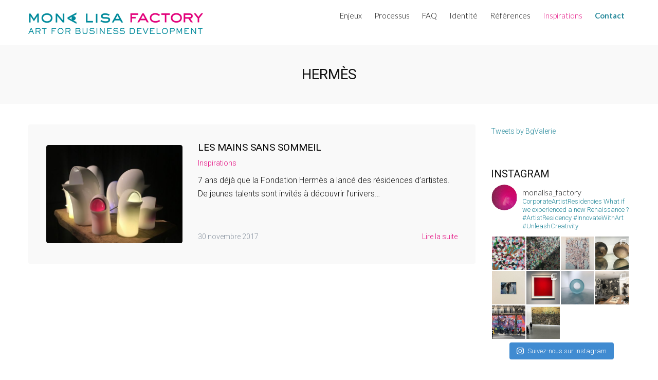

--- FILE ---
content_type: text/html; charset=UTF-8
request_url: https://monalisa-factory.com/tag/hermes/
body_size: 13294
content:
<!DOCTYPE html>
<!--[if IE 7]>
<html class="ie ie7" lang="fr-FR" xmlns:og="http://ogp.me/ns#" xmlns:fb="http://ogp.me/ns/fb#">
<![endif]-->
<!--[if IE 8]>
<html class="ie ie8" lang="fr-FR" xmlns:og="http://ogp.me/ns#" xmlns:fb="http://ogp.me/ns/fb#">
<![endif]-->
<!--[if !(IE 7) | !(IE 8) ]><!-->
<html lang="fr-FR" xmlns:og="http://ogp.me/ns#" xmlns:fb="http://ogp.me/ns/fb#">
<!--<![endif]-->
<head>
	<meta charset="UTF-8">
	<meta name="viewport" content="width=device-width, initial-scale=1.0" />
	<link rel="profile" href="https://gmpg.org/xfn/11">
	<link rel="pingback" href="https://monalisa-factory.com/xmlrpc.php">
			<link rel="shortcut icon" href="https://monalisa-factory.com/wp-content/uploads/2014/07/picto_testimonial.png" />
		
	<!--[if lt IE 9]>
	<script src="https://monalisa-factory.com/wp-content/themes/scalia/js/html5.js"></script>
	<![endif]-->
	<title>Hermès &#8211; Mona Lisa Factory</title>
<link rel='dns-prefetch' href='//ssl.p.jwpcdn.com' />
<link rel='dns-prefetch' href='//fonts.googleapis.com' />
<link rel='dns-prefetch' href='//s.w.org' />
<link rel="alternate" type="application/rss+xml" title="Mona Lisa Factory &raquo; Flux" href="https://monalisa-factory.com/feed/" />
<link rel="alternate" type="application/rss+xml" title="Mona Lisa Factory &raquo; Flux des commentaires" href="https://monalisa-factory.com/comments/feed/" />
<link rel="alternate" type="application/rss+xml" title="Mona Lisa Factory &raquo; Flux de l’étiquette Hermès" href="https://monalisa-factory.com/tag/hermes/feed/" />
		<script type="text/javascript">
			window._wpemojiSettings = {"baseUrl":"https:\/\/s.w.org\/images\/core\/emoji\/12.0.0-1\/72x72\/","ext":".png","svgUrl":"https:\/\/s.w.org\/images\/core\/emoji\/12.0.0-1\/svg\/","svgExt":".svg","source":{"concatemoji":"https:\/\/monalisa-factory.com\/wp-includes\/js\/wp-emoji-release.min.js?ver=381ca736be021b6f3e8ab4ca156af89d"}};
			!function(e,a,t){var n,r,o,i=a.createElement("canvas"),p=i.getContext&&i.getContext("2d");function s(e,t){var a=String.fromCharCode;p.clearRect(0,0,i.width,i.height),p.fillText(a.apply(this,e),0,0);e=i.toDataURL();return p.clearRect(0,0,i.width,i.height),p.fillText(a.apply(this,t),0,0),e===i.toDataURL()}function c(e){var t=a.createElement("script");t.src=e,t.defer=t.type="text/javascript",a.getElementsByTagName("head")[0].appendChild(t)}for(o=Array("flag","emoji"),t.supports={everything:!0,everythingExceptFlag:!0},r=0;r<o.length;r++)t.supports[o[r]]=function(e){if(!p||!p.fillText)return!1;switch(p.textBaseline="top",p.font="600 32px Arial",e){case"flag":return s([127987,65039,8205,9895,65039],[127987,65039,8203,9895,65039])?!1:!s([55356,56826,55356,56819],[55356,56826,8203,55356,56819])&&!s([55356,57332,56128,56423,56128,56418,56128,56421,56128,56430,56128,56423,56128,56447],[55356,57332,8203,56128,56423,8203,56128,56418,8203,56128,56421,8203,56128,56430,8203,56128,56423,8203,56128,56447]);case"emoji":return!s([55357,56424,55356,57342,8205,55358,56605,8205,55357,56424,55356,57340],[55357,56424,55356,57342,8203,55358,56605,8203,55357,56424,55356,57340])}return!1}(o[r]),t.supports.everything=t.supports.everything&&t.supports[o[r]],"flag"!==o[r]&&(t.supports.everythingExceptFlag=t.supports.everythingExceptFlag&&t.supports[o[r]]);t.supports.everythingExceptFlag=t.supports.everythingExceptFlag&&!t.supports.flag,t.DOMReady=!1,t.readyCallback=function(){t.DOMReady=!0},t.supports.everything||(n=function(){t.readyCallback()},a.addEventListener?(a.addEventListener("DOMContentLoaded",n,!1),e.addEventListener("load",n,!1)):(e.attachEvent("onload",n),a.attachEvent("onreadystatechange",function(){"complete"===a.readyState&&t.readyCallback()})),(n=t.source||{}).concatemoji?c(n.concatemoji):n.wpemoji&&n.twemoji&&(c(n.twemoji),c(n.wpemoji)))}(window,document,window._wpemojiSettings);
		</script>
		<style type="text/css">
img.wp-smiley,
img.emoji {
	display: inline !important;
	border: none !important;
	box-shadow: none !important;
	height: 1em !important;
	width: 1em !important;
	margin: 0 .07em !important;
	vertical-align: -0.1em !important;
	background: none !important;
	padding: 0 !important;
}
</style>
	<link rel='stylesheet' id='sb_instagram_styles-css'  href='https://monalisa-factory.com/wp-content/plugins/instagram-feed/css/sb-instagram-2-2.min.css?ver=2.2.1' type='text/css' media='all' />
<link rel='stylesheet' id='layerslider-css'  href='https://monalisa-factory.com/wp-content/plugins/LayerSlider/static/layerslider/css/layerslider.css?ver=6.10.0' type='text/css' media='all' />
<link rel='stylesheet' id='ls-google-fonts-css'  href='https://fonts.googleapis.com/css?family=Lato:100,300,regular,700,900%7COpen+Sans:300%7CIndie+Flower:regular%7COswald:300,regular,700&#038;subset=latin%2Clatin-ext' type='text/css' media='all' />
<link rel='stylesheet' id='wp-block-library-css'  href='https://monalisa-factory.com/wp-includes/css/dist/block-library/style.min.css?ver=381ca736be021b6f3e8ab4ca156af89d' type='text/css' media='all' />
<link rel='stylesheet' id='scalia-icons-css'  href='https://monalisa-factory.com/wp-content/themes/scalia/css/icons.css?ver=381ca736be021b6f3e8ab4ca156af89d' type='text/css' media='all' />
<link rel='stylesheet' id='scalia-reset-css'  href='https://monalisa-factory.com/wp-content/themes/scalia/css/reset.css?ver=381ca736be021b6f3e8ab4ca156af89d' type='text/css' media='all' />
<link rel='stylesheet' id='scalia-grid-css'  href='https://monalisa-factory.com/wp-content/themes/scalia/css/grid.css?ver=381ca736be021b6f3e8ab4ca156af89d' type='text/css' media='all' />
<link rel='stylesheet' id='parent-style-css'  href='https://monalisa-factory.com/wp-content/themes/scalia/style.css?ver=381ca736be021b6f3e8ab4ca156af89d' type='text/css' media='all' />
<link rel='stylesheet' id='icons-rewrite-css'  href='https://monalisa-factory.com/wp-content/themes/scalia-one-page-child/css/icons.css?ver=381ca736be021b6f3e8ab4ca156af89d' type='text/css' media='all' />
<link rel='stylesheet' id='scalia-style-css'  href='https://monalisa-factory.com/wp-content/themes/scalia-one-page-child/style.css?ver=381ca736be021b6f3e8ab4ca156af89d' type='text/css' media='all' />
<!--[if lt IE 9]>
<link rel='stylesheet' id='scalia-ie-css'  href='https://monalisa-factory.com/wp-content/themes/scalia/css/ie.css?ver=381ca736be021b6f3e8ab4ca156af89d' type='text/css' media='all' />
<![endif]-->
<link rel='stylesheet' id='scalia-header-css'  href='https://monalisa-factory.com/wp-content/themes/scalia/css/header.css?ver=381ca736be021b6f3e8ab4ca156af89d' type='text/css' media='all' />
<link rel='stylesheet' id='scalia-widgets-css'  href='https://monalisa-factory.com/wp-content/themes/scalia/css/widgets.css?ver=381ca736be021b6f3e8ab4ca156af89d' type='text/css' media='all' />
<link rel='stylesheet' id='scalia-portfolio-css'  href='https://monalisa-factory.com/wp-content/themes/scalia/css/portfolio.css?ver=381ca736be021b6f3e8ab4ca156af89d' type='text/css' media='all' />
<link rel='stylesheet' id='scalia-custom-css'  href='https://monalisa-factory.com/wp-content/themes/scalia-one-page-child/css/custom.css?ver=381ca736be021b6f3e8ab4ca156af89d' type='text/css' media='all' />
<link rel='stylesheet' id='js_composer_front-css'  href='https://monalisa-factory.com/wp-content/plugins/js_composer/assets/css/js_composer.min.css?ver=6.1' type='text/css' media='all' />
<link rel='stylesheet' id='fancybox-style-css'  href='https://monalisa-factory.com/wp-content/themes/scalia/js/fancyBox/jquery.fancybox.css?ver=381ca736be021b6f3e8ab4ca156af89d' type='text/css' media='all' />
<link rel='stylesheet' id='scalia-vc_elements-css'  href='https://monalisa-factory.com/wp-content/themes/scalia/css/vc_elements.css?ver=381ca736be021b6f3e8ab4ca156af89d' type='text/css' media='all' />
<link rel='stylesheet' id='load-google-fonts-css'  href='//fonts.googleapis.com/css?family=Lato%3A300%7CRoboto%3A300%2Cregular%7CRoboto+Condensed%3Aregular&#038;subset=latin%2Clatin-ext%2Cgreek-ext%2Cvietnamese%2Ccyrillic-ext%2Ccyrillic%2Cgreek&#038;ver=381ca736be021b6f3e8ab4ca156af89d' type='text/css' media='all' />
<script type='text/javascript'>
/* <![CDATA[ */
var LS_Meta = {"v":"6.10.0"};
/* ]]> */
</script>
<script type='text/javascript' src='https://monalisa-factory.com/wp-content/plugins/LayerSlider/static/layerslider/js/greensock.js?ver=1.19.0'></script>
<script type='text/javascript' src='https://monalisa-factory.com/wp-includes/js/jquery/jquery.js?ver=1.12.4-wp'></script>
<script type='text/javascript' src='https://monalisa-factory.com/wp-includes/js/jquery/jquery-migrate.min.js?ver=1.4.1'></script>
<script type='text/javascript' src='https://monalisa-factory.com/wp-content/plugins/LayerSlider/static/layerslider/js/layerslider.kreaturamedia.jquery.js?ver=6.10.0'></script>
<script type='text/javascript' src='https://monalisa-factory.com/wp-content/plugins/LayerSlider/static/layerslider/js/layerslider.transitions.js?ver=6.10.0'></script>
<script type='text/javascript' src='https://ssl.p.jwpcdn.com/6/12/jwplayer.js?ver=381ca736be021b6f3e8ab4ca156af89d'></script>
<script type='text/javascript'>
/* <![CDATA[ */
var pf = {"spam":{"label":"Je suis humain !","value":"82f05c0c4d"}};
/* ]]> */
</script>
<script type='text/javascript' src='https://monalisa-factory.com/wp-content/plugins/pirate-forms/public/js/custom-spam.js?ver=381ca736be021b6f3e8ab4ca156af89d'></script>
<meta name="generator" content="Powered by LayerSlider 6.10.0 - Multi-Purpose, Responsive, Parallax, Mobile-Friendly Slider Plugin for WordPress." />
<!-- LayerSlider updates and docs at: https://layerslider.kreaturamedia.com -->
<link rel='https://api.w.org/' href='https://monalisa-factory.com/wp-json/' />
<link rel="EditURI" type="application/rsd+xml" title="RSD" href="https://monalisa-factory.com/xmlrpc.php?rsd" />
<link rel="wlwmanifest" type="application/wlwmanifest+xml" href="https://monalisa-factory.com/wp-includes/wlwmanifest.xml" /> 

<script type="text/javascript">jwplayer.defaults = { "ph": 2 };</script>
            <script type="text/javascript">
            if (typeof(jwp6AddLoadEvent) == 'undefined') {
                function jwp6AddLoadEvent(func) {
                    var oldonload = window.onload;
                    if (typeof window.onload != 'function') {
                        window.onload = func;
                    } else {
                        window.onload = function() {
                            if (oldonload) {
                                oldonload();
                            }
                            func();
                        }
                    }
                }
            }
            </script>

            <script type="text/javascript">
(function(url){
	if(/(?:Chrome\/26\.0\.1410\.63 Safari\/537\.31|WordfenceTestMonBot)/.test(navigator.userAgent)){ return; }
	var addEvent = function(evt, handler) {
		if (window.addEventListener) {
			document.addEventListener(evt, handler, false);
		} else if (window.attachEvent) {
			document.attachEvent('on' + evt, handler);
		}
	};
	var removeEvent = function(evt, handler) {
		if (window.removeEventListener) {
			document.removeEventListener(evt, handler, false);
		} else if (window.detachEvent) {
			document.detachEvent('on' + evt, handler);
		}
	};
	var evts = 'contextmenu dblclick drag dragend dragenter dragleave dragover dragstart drop keydown keypress keyup mousedown mousemove mouseout mouseover mouseup mousewheel scroll'.split(' ');
	var logHuman = function() {
		if (window.wfLogHumanRan) { return; }
		window.wfLogHumanRan = true;
		var wfscr = document.createElement('script');
		wfscr.type = 'text/javascript';
		wfscr.async = true;
		wfscr.src = url + '&r=' + Math.random();
		(document.getElementsByTagName('head')[0]||document.getElementsByTagName('body')[0]).appendChild(wfscr);
		for (var i = 0; i < evts.length; i++) {
			removeEvent(evts[i], logHuman);
		}
	};
	for (var i = 0; i < evts.length; i++) {
		addEvent(evts[i], logHuman);
	}
})('//monalisa-factory.com/?wordfence_lh=1&hid=59434A4F3069C396C025D3669C66DC60');
</script><meta name="generator" content="Powered by WPBakery Page Builder - drag and drop page builder for WordPress."/>
<noscript><style> .wpb_animate_when_almost_visible { opacity: 1; }</style></noscript>
</head>


<body data-rsssl=1 class="archive tag tag-hermes tag-130 wpb-js-composer js-comp-ver-6.1 vc_responsive">

<div id="page" class="layout-fullwidth">

			<a href="#page" class="scroll-top-button"></a>
	
	
	<header id="site-header" class="site-header animated-header header-on-slideshow" role="banner">

		<div class="container">
			<div class="header-main logo-position-left">
								<div class="site-title">
					<h1>
						<a href="https://monalisa-factory.com/" rel="home">
															<span class="logo logo-1x"><img src="https://monalisa-factory.com/wp-content/uploads/2018/01/ml_factory.png" class="default" alt=""><img src="https://monalisa-factory.com/wp-content/uploads/2018/01/ml_factory_small-1.png" class="small" alt=""></span>
																	<span class="logo logo-2x"><img src="https://monalisa-factory.com/wp-content/uploads/2018/01/ml_factory_retina.png" class="default" alt=""><img src="https://monalisa-factory.com/wp-content/uploads/2018/01/ml_factory_retina.png" class="small" alt=""></span>
																									<span class="logo logo-3x"><img src="https://monalisa-factory.com/wp-content/uploads/2018/01/ml_factory_3.png" class="default" alt=""><img src="https://monalisa-factory.com/wp-content/uploads/2018/01/ml_factory_3.png" class="small" alt=""></span>
																					</a>
					</h1>
				</div>
								<nav id="primary-navigation" class="site-navigation primary-navigation" role="navigation">
					<button class="menu-toggle dl-trigger">Primary Menu</button>
					<ul id="primary-menu" class="nav-menu dl-menu styled no-responsive"><li id="menu-item-8261" class="menu-item menu-item-type-custom menu-item-object-custom menu-item-home menu-item-8261 megamenu-first-element"><a href="https://monalisa-factory.com/#enjeux">Enjeux</a></li>
<li id="menu-item-8304" class="menu-item menu-item-type-custom menu-item-object-custom menu-item-home menu-item-8304 megamenu-first-element"><a href="https://monalisa-factory.com/#processus">Processus</a></li>
<li id="menu-item-8305" class="menu-item menu-item-type-custom menu-item-object-custom menu-item-home menu-item-8305 megamenu-first-element"><a href="https://monalisa-factory.com/#faq">FAQ</a></li>
<li id="menu-item-8306" class="menu-item menu-item-type-custom menu-item-object-custom menu-item-has-children menu-item-parent menu-item-8306 megamenu-first-element"><a href="#">Identité</a>
<ul class="sub-menu  dl-submenu styled">
	<li id="menu-item-9013" class="menu-item menu-item-type-custom menu-item-object-custom menu-item-home menu-item-9013 megamenu-first-element"><a href="https://monalisa-factory.com/#qui-sommes-nous">Fondatrice</a></li>
	<li id="menu-item-8823" class="menu-item menu-item-type-custom menu-item-object-custom menu-item-home menu-item-8823 megamenu-first-element"><a href="https://monalisa-factory.com/#le-reseau">Réseau d&#8217;artistes</a></li>
	<li id="menu-item-9855" class="menu-item menu-item-type-custom menu-item-object-custom menu-item-home menu-item-9855 megamenu-first-element"><a href="https://monalisa-factory.com/#manifesto_global">Manifesto</a></li>
</ul>
</li>
<li id="menu-item-8307" class="menu-item menu-item-type-custom menu-item-object-custom menu-item-home menu-item-8307 megamenu-first-element"><a href="https://monalisa-factory.com/#temoignages">Références</a></li>
<li id="menu-item-9525" class="menu-item menu-item-type-post_type menu-item-object-page menu-item-9525 megamenu-first-element"><a href="https://monalisa-factory.com/inspirations/">Inspirations</a></li>
<li id="menu-item-8302" class="menu-contact menu-item menu-item-type-custom menu-item-object-custom menu-item-home menu-item-8302 megamenu-first-element"><a href="https://monalisa-factory.com/#contact">Contact</a></li>
</ul>				</nav>
											</div>
		</div>
	</header><!-- #site-header -->

	<div id="main" class="site-main">

<div id="main-content" class="main-content">

<div id="page-title" class="page-title-block page-title-style-1 " style=""><div class="container"><div class="page-title-title"><h1 style="">  Hermès</h1></div></div></div>
	<div class="block-content">
		<div class="container">
			<div class="panel row panel-sidebar-position-right with-sidebar">
				<div class="col-lg-9 col-md-9 col-sm-12">
				<div class="blog blog-style-default">
	<article id="post-9626" class="rounded-corners default-background post-9626 post type-post status-publish format-standard has-post-thumbnail hentry category-inspirations tag-artisanat tag-culture tag-culture-dentreprise tag-hermes tag-savoir-faire">
				<div class="item-post-container">
			<div class="item-post clearfix">

				
				<div class="post-image">

													<a href="https://monalisa-factory.com/les-mains-sans-sommeil/" class="default"><img width="540" height="390" src="https://monalisa-factory.com/wp-content/uploads/2017/12/IMG_4295-1-scalia-blog-default.jpg" class="img-responsive wp-post-image" alt="IMG_4295" /></a>
							
					
				</div>
				<div class="post-text">
					<header class="entry-header">

						<div class="entry-title"><a href="https://monalisa-factory.com/les-mains-sans-sommeil/" rel="bookmark">Les mains sans sommeil</a></div>
						<div class="entry-meta">
															<span class="tag-links">
																													<a href="https://monalisa-factory.com/category/inspirations/" title="View all posts in Inspirations">Inspirations</a>
																	</span>
													</div>
						<!-- .entry-meta -->
					</header>
					<!-- .entry-header -->

											<div class="entry-content">
																		<p>7 ans déjà que la Fondation Hermès a lancé des résidences d’artistes. De jeunes talents sont invités à découvrir l’univers&#8230;</p>
											</div>

					<div class="clearfix entry-info">
													<span class="entry-date">30 novembre 2017</span>																			<span class="read-more-link"><a href="https://monalisa-factory.com/les-mains-sans-sommeil/"> Lire la suite</a></span>
											</div>
				</div>
			</div>
		</div>
	</article><!-- #post-9626 -->
</div>				</div>
				<div class="sidebar col-lg-3 col-md-3 col-sm-12" role="complementary"><div class="widget-area">
	<aside id="custom_html-2" class="widget_text widget widget_custom_html"><div class="textwidget custom-html-widget"><a class="twitter-timeline" href="https://twitter.com/BgValerie?ref_src=twsrc%5Etfw" data-tweet-limit="2">Tweets by BgValerie</a> <script async src="https://platform.twitter.com/widgets.js" charset="utf-8" ></script></div></aside><aside id="text-3" class="widget widget_text"><h4 class="widget-title">Instagram</h4>			<div class="textwidget">
<div id="sb_instagram" class="sbi sbi_col_4  sbi_width_resp" style="padding-bottom: 2px;width: 100%;" data-feedid="sbi_17841403901479160#10" data-res="auto" data-cols="4" data-num="10" data-shortcode-atts="{}" >
	<div class="sb_instagram_header " style="padding: 1px; margin-bottom: 10px;padding-bottom: 0;">
    <a href="https://www.instagram.com/monalisa_factory/" target="_blank" rel="noopener noreferrer" title="@monalisa_factory" class="sbi_header_link">
        <div class="sbi_header_text">
            <h3 >monalisa_factory</h3>
	                        <p class="sbi_bio" >CorporateArtistResidencies<br>
What if we experienced a new Renaissance ?<br>
#ArtistResidency #InnovateWithArt #UnleashCreativity</p>
	                </div>
                <div class="sbi_header_img" data-avatar-url="https://monalisa-factory.com/wp-content/uploads/sb-instagram-feed-images/monalisa_factory.jpg">
            <div class="sbi_header_img_hover"><svg class="sbi_new_logo fa-instagram fa-w-14" aria-hidden="true" data-fa-processed="" aria-label="Instagram" data-prefix="fab" data-icon="instagram" role="img" viewBox="0 0 448 512">
	                <path fill="currentColor" d="M224.1 141c-63.6 0-114.9 51.3-114.9 114.9s51.3 114.9 114.9 114.9S339 319.5 339 255.9 287.7 141 224.1 141zm0 189.6c-41.1 0-74.7-33.5-74.7-74.7s33.5-74.7 74.7-74.7 74.7 33.5 74.7 74.7-33.6 74.7-74.7 74.7zm146.4-194.3c0 14.9-12 26.8-26.8 26.8-14.9 0-26.8-12-26.8-26.8s12-26.8 26.8-26.8 26.8 12 26.8 26.8zm76.1 27.2c-1.7-35.9-9.9-67.7-36.2-93.9-26.2-26.2-58-34.4-93.9-36.2-37-2.1-147.9-2.1-184.9 0-35.8 1.7-67.6 9.9-93.9 36.1s-34.4 58-36.2 93.9c-2.1 37-2.1 147.9 0 184.9 1.7 35.9 9.9 67.7 36.2 93.9s58 34.4 93.9 36.2c37 2.1 147.9 2.1 184.9 0 35.9-1.7 67.7-9.9 93.9-36.2 26.2-26.2 34.4-58 36.2-93.9 2.1-37 2.1-147.8 0-184.8zM398.8 388c-7.8 19.6-22.9 34.7-42.6 42.6-29.5 11.7-99.5 9-132.1 9s-102.7 2.6-132.1-9c-19.6-7.8-34.7-22.9-42.6-42.6-11.7-29.5-9-99.5-9-132.1s-2.6-102.7 9-132.1c7.8-19.6 22.9-34.7 42.6-42.6 29.5-11.7 99.5-9 132.1-9s102.7-2.6 132.1 9c19.6 7.8 34.7 22.9 42.6 42.6 11.7 29.5 9 99.5 9 132.1s2.7 102.7-9 132.1z"></path>
	            </svg></div>
            <img src="https://monalisa-factory.com/wp-content/uploads/sb-instagram-feed-images/monalisa_factory.jpg" alt="" width="50" height="50">
        </div>
        
    </a>
</div>
    <div id="sbi_images" style="padding: 1px;">
		<div class="sbi_item sbi_type_image sbi_new sbi_transition" id="sbi_17849652002603857" data-date="1626642959">
    <div class="sbi_photo_wrap">
        <a class="sbi_photo" href="https://www.instagram.com/p/CRe7dm3hjpv/" target="_blank" rel="noopener noreferrer" data-full-res="https://scontent-cdt1-1.cdninstagram.com/v/t51.29350-15/217857261_2017193431764090_1216847566100029229_n.jpg?_nc_cat=109&#038;ccb=1-5&#038;_nc_sid=8ae9d6&#038;_nc_ohc=CLtPDPF08CQAX_91fCl&#038;_nc_ht=scontent-cdt1-1.cdninstagram.com&#038;edm=ANo9K5cEAAAA&#038;oh=6352874da942ef18afabcd9d6d2916a1&#038;oe=6134E644" data-img-src-set="{&quot;d&quot;:&quot;https:\/\/scontent-cdt1-1.cdninstagram.com\/v\/t51.29350-15\/217857261_2017193431764090_1216847566100029229_n.jpg?_nc_cat=109&amp;ccb=1-5&amp;_nc_sid=8ae9d6&amp;_nc_ohc=CLtPDPF08CQAX_91fCl&amp;_nc_ht=scontent-cdt1-1.cdninstagram.com&amp;edm=ANo9K5cEAAAA&amp;oh=6352874da942ef18afabcd9d6d2916a1&amp;oe=6134E644&quot;,&quot;150&quot;:&quot;https:\/\/www.instagram.com\/p\/CRe7dm3hjpv\/media?size=t&quot;,&quot;320&quot;:&quot;https:\/\/www.instagram.com\/p\/CRe7dm3hjpv\/media?size=m&quot;,&quot;640&quot;:&quot;https:\/\/scontent-cdt1-1.cdninstagram.com\/v\/t51.29350-15\/217857261_2017193431764090_1216847566100029229_n.jpg?_nc_cat=109&amp;ccb=1-5&amp;_nc_sid=8ae9d6&amp;_nc_ohc=CLtPDPF08CQAX_91fCl&amp;_nc_ht=scontent-cdt1-1.cdninstagram.com&amp;edm=ANo9K5cEAAAA&amp;oh=6352874da942ef18afabcd9d6d2916a1&amp;oe=6134E644&quot;}">
            <span class="sbi-screenreader">Rafraîchie par les cerisiers en fleurs de #Damien</span>
            	                    <img src="https://monalisa-factory.com/wp-content/plugins/instagram-feed/img/placeholder.png" alt="Rafraîchie par les cerisiers en fleurs de #DamienHirst
#sakura estivale 
#FondationCartier
.
.
.
.
@fondationCartier
#painting">
        </a>
    </div>
</div><div class="sbi_item sbi_type_image sbi_new sbi_transition" id="sbi_17881721798460156" data-date="1626642893">
    <div class="sbi_photo_wrap">
        <a class="sbi_photo" href="https://www.instagram.com/p/CRe7Vo4Bsp_/" target="_blank" rel="noopener noreferrer" data-full-res="https://scontent-cdt1-1.cdninstagram.com/v/t51.29350-15/220148392_248806610116411_1022933203038968478_n.jpg?_nc_cat=101&#038;ccb=1-5&#038;_nc_sid=8ae9d6&#038;_nc_ohc=xxGcpyzEX2YAX9cD6FO&#038;_nc_ht=scontent-cdt1-1.cdninstagram.com&#038;edm=ANo9K5cEAAAA&#038;oh=13579679cc1945709b387fbfa95c51b7&#038;oe=61343B2A" data-img-src-set="{&quot;d&quot;:&quot;https:\/\/scontent-cdt1-1.cdninstagram.com\/v\/t51.29350-15\/220148392_248806610116411_1022933203038968478_n.jpg?_nc_cat=101&amp;ccb=1-5&amp;_nc_sid=8ae9d6&amp;_nc_ohc=xxGcpyzEX2YAX9cD6FO&amp;_nc_ht=scontent-cdt1-1.cdninstagram.com&amp;edm=ANo9K5cEAAAA&amp;oh=13579679cc1945709b387fbfa95c51b7&amp;oe=61343B2A&quot;,&quot;150&quot;:&quot;https:\/\/www.instagram.com\/p\/CRe7Vo4Bsp_\/media?size=t&quot;,&quot;320&quot;:&quot;https:\/\/www.instagram.com\/p\/CRe7Vo4Bsp_\/media?size=m&quot;,&quot;640&quot;:&quot;https:\/\/scontent-cdt1-1.cdninstagram.com\/v\/t51.29350-15\/220148392_248806610116411_1022933203038968478_n.jpg?_nc_cat=101&amp;ccb=1-5&amp;_nc_sid=8ae9d6&amp;_nc_ohc=xxGcpyzEX2YAX9cD6FO&amp;_nc_ht=scontent-cdt1-1.cdninstagram.com&amp;edm=ANo9K5cEAAAA&amp;oh=13579679cc1945709b387fbfa95c51b7&amp;oe=61343B2A&quot;}">
            <span class="sbi-screenreader">Rafraîchie par les cerisiers en fleurs de #Damien</span>
            	                    <img src="https://monalisa-factory.com/wp-content/plugins/instagram-feed/img/placeholder.png" alt="Rafraîchie par les cerisiers en fleurs de #DamienHirst
#sakura estivale 
#FondationCartier
.
.
.
.
@fondationCartier
#painting">
        </a>
    </div>
</div><div class="sbi_item sbi_type_image sbi_new sbi_transition" id="sbi_17919510142819070" data-date="1626642838">
    <div class="sbi_photo_wrap">
        <a class="sbi_photo" href="https://www.instagram.com/p/CRe7O3pBP7U/" target="_blank" rel="noopener noreferrer" data-full-res="https://scontent-cdg2-1.cdninstagram.com/v/t51.29350-15/218954825_3004962906413787_5241485593916510286_n.jpg?_nc_cat=107&#038;ccb=1-5&#038;_nc_sid=8ae9d6&#038;_nc_ohc=9naSepXNPXUAX-0Dy7k&#038;_nc_ht=scontent-cdg2-1.cdninstagram.com&#038;oh=218471a53fa4979747a81a4aa20999fe&#038;oe=6133D118" data-img-src-set="{&quot;d&quot;:&quot;https:\/\/scontent-cdg2-1.cdninstagram.com\/v\/t51.29350-15\/218954825_3004962906413787_5241485593916510286_n.jpg?_nc_cat=107&amp;ccb=1-5&amp;_nc_sid=8ae9d6&amp;_nc_ohc=9naSepXNPXUAX-0Dy7k&amp;_nc_ht=scontent-cdg2-1.cdninstagram.com&amp;oh=218471a53fa4979747a81a4aa20999fe&amp;oe=6133D118&quot;,&quot;150&quot;:&quot;https:\/\/www.instagram.com\/p\/CRe7O3pBP7U\/media?size=t&quot;,&quot;320&quot;:&quot;https:\/\/www.instagram.com\/p\/CRe7O3pBP7U\/media?size=m&quot;,&quot;640&quot;:&quot;https:\/\/scontent-cdg2-1.cdninstagram.com\/v\/t51.29350-15\/218954825_3004962906413787_5241485593916510286_n.jpg?_nc_cat=107&amp;ccb=1-5&amp;_nc_sid=8ae9d6&amp;_nc_ohc=9naSepXNPXUAX-0Dy7k&amp;_nc_ht=scontent-cdg2-1.cdninstagram.com&amp;oh=218471a53fa4979747a81a4aa20999fe&amp;oe=6133D118&quot;}">
            <span class="sbi-screenreader">Rafraîchie par les cerisiers en fleurs de #Damien</span>
            	                    <img src="https://monalisa-factory.com/wp-content/plugins/instagram-feed/img/placeholder.png" alt="Rafraîchie par les cerisiers en fleurs de #DamienHirst
#sakura estivale 
#FondationCartier
.
.
.
.
@fondationcartier 
#painting">
        </a>
    </div>
</div><div class="sbi_item sbi_type_carousel sbi_new sbi_transition" id="sbi_18148290673163038" data-date="1623098683">
    <div class="sbi_photo_wrap">
        <a class="sbi_photo" href="https://www.instagram.com/p/CP1TStaB2zW/" target="_blank" rel="noopener noreferrer" data-full-res="https://scontent-cdt1-1.cdninstagram.com/v/t51.29350-15/198512358_501351404318732_2913882643279691584_n.jpg?_nc_cat=106&#038;ccb=1-5&#038;_nc_sid=8ae9d6&#038;_nc_ohc=i-N9Uxde07oAX8qpzYw&#038;_nc_ht=scontent-cdt1-1.cdninstagram.com&#038;edm=ANo9K5cEAAAA&#038;oh=8dfb25bd5e0f1fec3c2e500435acccb6&#038;oe=61359606" data-img-src-set="{&quot;d&quot;:&quot;https:\/\/scontent-cdt1-1.cdninstagram.com\/v\/t51.29350-15\/198512358_501351404318732_2913882643279691584_n.jpg?_nc_cat=106&amp;ccb=1-5&amp;_nc_sid=8ae9d6&amp;_nc_ohc=i-N9Uxde07oAX8qpzYw&amp;_nc_ht=scontent-cdt1-1.cdninstagram.com&amp;edm=ANo9K5cEAAAA&amp;oh=8dfb25bd5e0f1fec3c2e500435acccb6&amp;oe=61359606&quot;,&quot;150&quot;:&quot;https:\/\/www.instagram.com\/p\/CP1TStaB2zW\/media?size=t&quot;,&quot;320&quot;:&quot;https:\/\/www.instagram.com\/p\/CP1TStaB2zW\/media?size=m&quot;,&quot;640&quot;:&quot;https:\/\/www.instagram.com\/p\/CP1TStaB2zW\/media?size=l&quot;}">
            <span class="sbi-screenreader">💙💙💙Et toujours le même charme s’opère</span>
            <svg class="svg-inline--fa fa-clone fa-w-16 sbi_lightbox_carousel_icon" aria-hidden="true" aria-label="Clone" data-fa-proƒcessed="" data-prefix="far" data-icon="clone" role="img" xmlns="http://www.w3.org/2000/svg" viewBox="0 0 512 512">
	                <path fill="currentColor" d="M464 0H144c-26.51 0-48 21.49-48 48v48H48c-26.51 0-48 21.49-48 48v320c0 26.51 21.49 48 48 48h320c26.51 0 48-21.49 48-48v-48h48c26.51 0 48-21.49 48-48V48c0-26.51-21.49-48-48-48zM362 464H54a6 6 0 0 1-6-6V150a6 6 0 0 1 6-6h42v224c0 26.51 21.49 48 48 48h224v42a6 6 0 0 1-6 6zm96-96H150a6 6 0 0 1-6-6V54a6 6 0 0 1 6-6h308a6 6 0 0 1 6 6v308a6 6 0 0 1-6 6z"></path>
	            </svg>	                    <img src="https://monalisa-factory.com/wp-content/plugins/instagram-feed/img/placeholder.png" alt="💙💙💙Et toujours le même charme s’opère dans la nature magique d’ @vdheloise 
Présences subtiles, astres mystérieux, dialogues avec des figures énigmatiques... que c’est beau ! 
@galeriecatherineputman 
.
.
.
.
.
#galeriecatherineputman
#heloisedanderheyden 
#indigo
#poesie">
        </a>
    </div>
</div><div class="sbi_item sbi_type_image sbi_new sbi_transition" id="sbi_17897873840029751" data-date="1622411746">
    <div class="sbi_photo_wrap">
        <a class="sbi_photo" href="https://www.instagram.com/p/CPg1ELBB5yW/" target="_blank" rel="noopener noreferrer" data-full-res="https://scontent-cdt1-1.cdninstagram.com/v/t51.29350-15/195050545_2908158266102099_7358705993368385136_n.jpg?_nc_cat=110&#038;ccb=1-5&#038;_nc_sid=8ae9d6&#038;_nc_ohc=WKhPXcWR6AgAX-EI_5H&#038;_nc_ht=scontent-cdt1-1.cdninstagram.com&#038;edm=ANo9K5cEAAAA&#038;oh=ed6b5d8f94e5a02b93f1823219ab5a8f&#038;oe=61357071" data-img-src-set="{&quot;d&quot;:&quot;https:\/\/scontent-cdt1-1.cdninstagram.com\/v\/t51.29350-15\/195050545_2908158266102099_7358705993368385136_n.jpg?_nc_cat=110&amp;ccb=1-5&amp;_nc_sid=8ae9d6&amp;_nc_ohc=WKhPXcWR6AgAX-EI_5H&amp;_nc_ht=scontent-cdt1-1.cdninstagram.com&amp;edm=ANo9K5cEAAAA&amp;oh=ed6b5d8f94e5a02b93f1823219ab5a8f&amp;oe=61357071&quot;,&quot;150&quot;:&quot;https:\/\/www.instagram.com\/p\/CPg1ELBB5yW\/media?size=t&quot;,&quot;320&quot;:&quot;https:\/\/www.instagram.com\/p\/CPg1ELBB5yW\/media?size=m&quot;,&quot;640&quot;:&quot;https:\/\/scontent-cdt1-1.cdninstagram.com\/v\/t51.29350-15\/195050545_2908158266102099_7358705993368385136_n.jpg?_nc_cat=110&amp;ccb=1-5&amp;_nc_sid=8ae9d6&amp;_nc_ohc=WKhPXcWR6AgAX-EI_5H&amp;_nc_ht=scontent-cdt1-1.cdninstagram.com&amp;edm=ANo9K5cEAAAA&amp;oh=ed6b5d8f94e5a02b93f1823219ab5a8f&amp;oe=61357071&quot;}">
            <span class="sbi-screenreader">Parmi les belles surprises du week-end, un cadeau </span>
            	                    <img src="https://monalisa-factory.com/wp-content/plugins/instagram-feed/img/placeholder.png" alt="Parmi les belles surprises du week-end, un cadeau d’un artiste que l’on devrait voir plus souvent...#StanislasAmand
Un coup de cœur d’il y a 20 ans que j’aime toujours autant dans un nouveau format.
#videostill 
#plagedelaresidence 
#toulon 
#photography 
#photo">
        </a>
    </div>
</div><div class="sbi_item sbi_type_carousel sbi_new sbi_transition" id="sbi_17929457668550098" data-date="1622222958">
    <div class="sbi_photo_wrap">
        <a class="sbi_photo" href="https://www.instagram.com/p/CPbM-w2Bkj6/" target="_blank" rel="noopener noreferrer" data-full-res="https://scontent-cdt1-1.cdninstagram.com/v/t51.29350-15/192676851_143767734464554_4555000176177016551_n.jpg?_nc_cat=106&#038;ccb=1-5&#038;_nc_sid=8ae9d6&#038;_nc_ohc=RcDCAkmgotYAX-j9l0Y&#038;_nc_ht=scontent-cdt1-1.cdninstagram.com&#038;edm=ANo9K5cEAAAA&#038;oh=3a836e123e5808e02bdc878a5ac04bc3&#038;oe=613421B2" data-img-src-set="{&quot;d&quot;:&quot;https:\/\/scontent-cdt1-1.cdninstagram.com\/v\/t51.29350-15\/192676851_143767734464554_4555000176177016551_n.jpg?_nc_cat=106&amp;ccb=1-5&amp;_nc_sid=8ae9d6&amp;_nc_ohc=RcDCAkmgotYAX-j9l0Y&amp;_nc_ht=scontent-cdt1-1.cdninstagram.com&amp;edm=ANo9K5cEAAAA&amp;oh=3a836e123e5808e02bdc878a5ac04bc3&amp;oe=613421B2&quot;,&quot;150&quot;:&quot;https:\/\/www.instagram.com\/p\/CPbM-w2Bkj6\/media?size=t&quot;,&quot;320&quot;:&quot;https:\/\/www.instagram.com\/p\/CPbM-w2Bkj6\/media?size=m&quot;,&quot;640&quot;:&quot;https:\/\/www.instagram.com\/p\/CPbM-w2Bkj6\/media?size=l&quot;}">
            <span class="sbi-screenreader">👁👁Plongée extrême en couleurs avec #Hirosh</span>
            <svg class="svg-inline--fa fa-clone fa-w-16 sbi_lightbox_carousel_icon" aria-hidden="true" aria-label="Clone" data-fa-proƒcessed="" data-prefix="far" data-icon="clone" role="img" xmlns="http://www.w3.org/2000/svg" viewBox="0 0 512 512">
	                <path fill="currentColor" d="M464 0H144c-26.51 0-48 21.49-48 48v48H48c-26.51 0-48 21.49-48 48v320c0 26.51 21.49 48 48 48h320c26.51 0 48-21.49 48-48v-48h48c26.51 0 48-21.49 48-48V48c0-26.51-21.49-48-48-48zM362 464H54a6 6 0 0 1-6-6V150a6 6 0 0 1 6-6h42v224c0 26.51 21.49 48 48 48h224v42a6 6 0 0 1-6 6zm96-96H150a6 6 0 0 1-6-6V54a6 6 0 0 1 6-6h308a6 6 0 0 1 6 6v308a6 6 0 0 1-6 6z"></path>
	            </svg>	                    <img src="https://monalisa-factory.com/wp-content/plugins/instagram-feed/img/placeholder.png" alt="👁👁Plongée extrême en couleurs avec #HiroshiSugimoto à la @mariangoodmangallery
Il opère dans cette série une transcription photographique de passage de la lumière dans un prisme optique de verre. 
Sugimoto positionne ici clairement la photo entre science #optiks -titre de l’exposition- est en référence à Newton et art avec la théorie des couleurs de Goethe. 
François Arago n’aurait pas dit mieux ... 

#theoryofcolours
#opticks 
#color 
#theoriedescouleurs #couleurs #photo
#Photography 
#galerieMarianGoodman #mariangoodman @catherinetanitte">
        </a>
    </div>
</div><div class="sbi_item sbi_type_image sbi_new sbi_transition" id="sbi_17851571702547321" data-date="1621625843">
    <div class="sbi_photo_wrap">
        <a class="sbi_photo" href="https://www.instagram.com/p/CPJaEyRhkRb/" target="_blank" rel="noopener noreferrer" data-full-res="https://scontent-cdg2-1.cdninstagram.com/v/t51.29350-15/188439941_330414098497371_8667347027790494369_n.jpg?_nc_cat=111&#038;ccb=1-5&#038;_nc_sid=8ae9d6&#038;_nc_ohc=EUuhTsXkrQQAX-T9TQJ&#038;_nc_ht=scontent-cdg2-1.cdninstagram.com&#038;edm=ANo9K5cEAAAA&#038;oh=ff58326d5fb4f25e017b6db9f3e33982&#038;oe=61347036" data-img-src-set="{&quot;d&quot;:&quot;https:\/\/scontent-cdg2-1.cdninstagram.com\/v\/t51.29350-15\/188439941_330414098497371_8667347027790494369_n.jpg?_nc_cat=111&amp;ccb=1-5&amp;_nc_sid=8ae9d6&amp;_nc_ohc=EUuhTsXkrQQAX-T9TQJ&amp;_nc_ht=scontent-cdg2-1.cdninstagram.com&amp;edm=ANo9K5cEAAAA&amp;oh=ff58326d5fb4f25e017b6db9f3e33982&amp;oe=61347036&quot;,&quot;150&quot;:&quot;https:\/\/www.instagram.com\/p\/CPJaEyRhkRb\/media?size=t&quot;,&quot;320&quot;:&quot;https:\/\/www.instagram.com\/p\/CPJaEyRhkRb\/media?size=m&quot;,&quot;640&quot;:&quot;https:\/\/scontent-cdg2-1.cdninstagram.com\/v\/t51.29350-15\/188439941_330414098497371_8667347027790494369_n.jpg?_nc_cat=111&amp;ccb=1-5&amp;_nc_sid=8ae9d6&amp;_nc_ohc=EUuhTsXkrQQAX-T9TQJ&amp;_nc_ht=scontent-cdg2-1.cdninstagram.com&amp;edm=ANo9K5cEAAAA&amp;oh=ff58326d5fb4f25e017b6db9f3e33982&amp;oe=61347036&quot;}">
            <span class="sbi-screenreader">@AnnVeronicaJanssens,  une artiste splendide, peu </span>
            	                    <img src="https://monalisa-factory.com/wp-content/plugins/instagram-feed/img/placeholder.png" alt="@AnnVeronicaJanssens,  une artiste splendide, peu vue en France... dépêchez vous, « airs » visible encore demain chez @kamelmennour en attendant sa future installation au #Pantheon cet été. 
.
.
.
.
.
.
#galerieKamelmennour #kamelmennour #minimalisme #minimalism #sculpture #glass #verre #annveronicajanssens #soloshow #installation #airs">
        </a>
    </div>
</div><div class="sbi_item sbi_type_carousel sbi_new sbi_transition" id="sbi_18104897773246851" data-date="1621072555">
    <div class="sbi_photo_wrap">
        <a class="sbi_photo" href="https://www.instagram.com/p/CO46wsEBkDc/" target="_blank" rel="noopener noreferrer" data-full-res="https://scontent-cdg2-1.cdninstagram.com/v/t51.29350-15/185855932_298153441934561_6604546368363402908_n.jpg?_nc_cat=102&#038;ccb=1-5&#038;_nc_sid=8ae9d6&#038;_nc_ohc=Da5DYtgZO3YAX9BmNG2&#038;_nc_ht=scontent-cdg2-1.cdninstagram.com&#038;edm=ANo9K5cEAAAA&#038;oh=dce0d8909a48a8240a59d7da7b13c9e6&#038;oe=6135540C" data-img-src-set="{&quot;d&quot;:&quot;https:\/\/scontent-cdg2-1.cdninstagram.com\/v\/t51.29350-15\/185855932_298153441934561_6604546368363402908_n.jpg?_nc_cat=102&amp;ccb=1-5&amp;_nc_sid=8ae9d6&amp;_nc_ohc=Da5DYtgZO3YAX9BmNG2&amp;_nc_ht=scontent-cdg2-1.cdninstagram.com&amp;edm=ANo9K5cEAAAA&amp;oh=dce0d8909a48a8240a59d7da7b13c9e6&amp;oe=6135540C&quot;,&quot;150&quot;:&quot;https:\/\/www.instagram.com\/p\/CO46wsEBkDc\/media?size=t&quot;,&quot;320&quot;:&quot;https:\/\/www.instagram.com\/p\/CO46wsEBkDc\/media?size=m&quot;,&quot;640&quot;:&quot;https:\/\/www.instagram.com\/p\/CO46wsEBkDc\/media?size=l&quot;}">
            <span class="sbi-screenreader">Dans l’atelier / repaire / cabinet de curiosité</span>
            <svg class="svg-inline--fa fa-clone fa-w-16 sbi_lightbox_carousel_icon" aria-hidden="true" aria-label="Clone" data-fa-proƒcessed="" data-prefix="far" data-icon="clone" role="img" xmlns="http://www.w3.org/2000/svg" viewBox="0 0 512 512">
	                <path fill="currentColor" d="M464 0H144c-26.51 0-48 21.49-48 48v48H48c-26.51 0-48 21.49-48 48v320c0 26.51 21.49 48 48 48h320c26.51 0 48-21.49 48-48v-48h48c26.51 0 48-21.49 48-48V48c0-26.51-21.49-48-48-48zM362 464H54a6 6 0 0 1-6-6V150a6 6 0 0 1 6-6h42v224c0 26.51 21.49 48 48 48h224v42a6 6 0 0 1-6 6zm96-96H150a6 6 0 0 1-6-6V54a6 6 0 0 1 6-6h308a6 6 0 0 1 6 6v308a6 6 0 0 1-6 6z"></path>
	            </svg>	                    <img src="https://monalisa-factory.com/wp-content/plugins/instagram-feed/img/placeholder.png" alt="Dans l’atelier / repaire / cabinet de curiosités d’#IsabelleCavalleri, quelle bonne après-midi ! Et s’il fallait écrire pour dessiner ? A moins que ce ne soit dessiner pour écrire ?
Curieuse de découvrir la  suite... @lesamisdunmwa 

.
.
.
.
.
.
#drawing #dessin #womanartist #studio #cabinetdecuriosité #bnw #whatsnext #dessincontemporain @isabelle_cavalleri #art #artcontemporain #contemporarydrawings #blackandwhite #noiretblanc #wip">
        </a>
    </div>
</div><div class="sbi_item sbi_type_image sbi_new sbi_transition" id="sbi_17909375020721751" data-date="1615638461">
    <div class="sbi_photo_wrap">
        <a class="sbi_photo" href="https://www.instagram.com/p/CMW-DLSBQdD/" target="_blank" rel="noopener noreferrer" data-full-res="https://scontent-cdt1-1.cdninstagram.com/v/t51.29350-15/159228904_1683182898737845_5286736804797688401_n.jpg?_nc_cat=106&#038;ccb=1-5&#038;_nc_sid=8ae9d6&#038;_nc_ohc=LhptYWBJX94AX-yy9Ha&#038;_nc_ht=scontent-cdt1-1.cdninstagram.com&#038;edm=ANo9K5cEAAAA&#038;oh=e646a26ab6c617d9615844f50be6cfc4&#038;oe=61341636" data-img-src-set="{&quot;d&quot;:&quot;https:\/\/scontent-cdt1-1.cdninstagram.com\/v\/t51.29350-15\/159228904_1683182898737845_5286736804797688401_n.jpg?_nc_cat=106&amp;ccb=1-5&amp;_nc_sid=8ae9d6&amp;_nc_ohc=LhptYWBJX94AX-yy9Ha&amp;_nc_ht=scontent-cdt1-1.cdninstagram.com&amp;edm=ANo9K5cEAAAA&amp;oh=e646a26ab6c617d9615844f50be6cfc4&amp;oe=61341636&quot;,&quot;150&quot;:&quot;https:\/\/www.instagram.com\/p\/CMW-DLSBQdD\/media?size=t&quot;,&quot;320&quot;:&quot;https:\/\/www.instagram.com\/p\/CMW-DLSBQdD\/media?size=m&quot;,&quot;640&quot;:&quot;https:\/\/scontent-cdt1-1.cdninstagram.com\/v\/t51.29350-15\/159228904_1683182898737845_5286736804797688401_n.jpg?_nc_cat=106&amp;ccb=1-5&amp;_nc_sid=8ae9d6&amp;_nc_ohc=LhptYWBJX94AX-yy9Ha&amp;_nc_ht=scontent-cdt1-1.cdninstagram.com&amp;edm=ANo9K5cEAAAA&amp;oh=e646a26ab6c617d9615844f50be6cfc4&amp;oe=61341636&quot;}">
            <span class="sbi-screenreader">Fascinant d’observer le pouvoir d’attraction d</span>
            	                    <img src="https://monalisa-factory.com/wp-content/plugins/instagram-feed/img/placeholder.png" alt="Fascinant d’observer le pouvoir d’attraction de l’art et du work in progress du duo espagnol #PichiAvo
Certainement un manque à combler aussi... #essentiel
Action en cours au 20 bd St Michel jusqu’au printemps, 182 m2 pour s’exprimer sur une palissade pendant la rénovation d’un immeuble #groupamaimmobilier, une intervention de #quai36

#paris5 #streetart #pichiavo #graffiti #quartierlatin #arturbain #mythologie #wip @groupama_immo
@quai36
@pichiavo
@communicart @hecclubculture @hecparis_mac @oscarheinke @rmz.jonas @clairehazart">
        </a>
    </div>
</div><div class="sbi_item sbi_type_image sbi_new sbi_transition" id="sbi_17963384863391785" data-date="1615502460">
    <div class="sbi_photo_wrap">
        <a class="sbi_photo" href="https://www.instagram.com/p/CMS6pcnh8fi/" target="_blank" rel="noopener noreferrer" data-full-res="https://scontent-cdg2-1.cdninstagram.com/v/t51.29350-15/159816667_253049083120466_4803363831220446756_n.jpg?_nc_cat=108&#038;ccb=1-5&#038;_nc_sid=8ae9d6&#038;_nc_ohc=0FjqJ37Q9_QAX9fFMr7&#038;_nc_oc=AQn8rGhYZJoIzQ3eNDX_O9s7W3SDBa5qG_CNtSuGbI7t0fZTgCuLiSHYY3S2ICMhr6k&#038;_nc_ht=scontent-cdg2-1.cdninstagram.com&#038;edm=ANo9K5cEAAAA&#038;oh=653f478b0556c9caf8e511883b60c79e&#038;oe=61356BED" data-img-src-set="{&quot;d&quot;:&quot;https:\/\/scontent-cdg2-1.cdninstagram.com\/v\/t51.29350-15\/159816667_253049083120466_4803363831220446756_n.jpg?_nc_cat=108&amp;ccb=1-5&amp;_nc_sid=8ae9d6&amp;_nc_ohc=0FjqJ37Q9_QAX9fFMr7&amp;_nc_oc=AQn8rGhYZJoIzQ3eNDX_O9s7W3SDBa5qG_CNtSuGbI7t0fZTgCuLiSHYY3S2ICMhr6k&amp;_nc_ht=scontent-cdg2-1.cdninstagram.com&amp;edm=ANo9K5cEAAAA&amp;oh=653f478b0556c9caf8e511883b60c79e&amp;oe=61356BED&quot;,&quot;150&quot;:&quot;https:\/\/www.instagram.com\/p\/CMS6pcnh8fi\/media?size=t&quot;,&quot;320&quot;:&quot;https:\/\/www.instagram.com\/p\/CMS6pcnh8fi\/media?size=m&quot;,&quot;640&quot;:&quot;https:\/\/scontent-cdg2-1.cdninstagram.com\/v\/t51.29350-15\/159816667_253049083120466_4803363831220446756_n.jpg?_nc_cat=108&amp;ccb=1-5&amp;_nc_sid=8ae9d6&amp;_nc_ohc=0FjqJ37Q9_QAX9fFMr7&amp;_nc_oc=AQn8rGhYZJoIzQ3eNDX_O9s7W3SDBa5qG_CNtSuGbI7t0fZTgCuLiSHYY3S2ICMhr6k&amp;_nc_ht=scontent-cdg2-1.cdninstagram.com&amp;edm=ANo9K5cEAAAA&amp;oh=653f478b0556c9caf8e511883b60c79e&amp;oe=61356BED&quot;}">
            <span class="sbi-screenreader">Tenter de se laisser submerger par cette monumenta</span>
            	                    <img src="https://monalisa-factory.com/wp-content/plugins/instagram-feed/img/placeholder.png" alt="Tenter de se laisser submerger par cette monumentalité... 
#anselmkieffer #gagosiangallery #gagosian">
        </a>
    </div>
</div>    </div>

	<div id="sbi_load">

	
	    <span class="sbi_follow_btn">
        <a href="https://www.instagram.com/monalisa_factory/" target="_blank" rel="noopener noreferrer"><svg class="svg-inline--fa fa-instagram fa-w-14" aria-hidden="true" data-fa-processed="" aria-label="Instagram" data-prefix="fab" data-icon="instagram" role="img" viewBox="0 0 448 512">
	                <path fill="currentColor" d="M224.1 141c-63.6 0-114.9 51.3-114.9 114.9s51.3 114.9 114.9 114.9S339 319.5 339 255.9 287.7 141 224.1 141zm0 189.6c-41.1 0-74.7-33.5-74.7-74.7s33.5-74.7 74.7-74.7 74.7 33.5 74.7 74.7-33.6 74.7-74.7 74.7zm146.4-194.3c0 14.9-12 26.8-26.8 26.8-14.9 0-26.8-12-26.8-26.8s12-26.8 26.8-26.8 26.8 12 26.8 26.8zm76.1 27.2c-1.7-35.9-9.9-67.7-36.2-93.9-26.2-26.2-58-34.4-93.9-36.2-37-2.1-147.9-2.1-184.9 0-35.8 1.7-67.6 9.9-93.9 36.1s-34.4 58-36.2 93.9c-2.1 37-2.1 147.9 0 184.9 1.7 35.9 9.9 67.7 36.2 93.9s58 34.4 93.9 36.2c37 2.1 147.9 2.1 184.9 0 35.9-1.7 67.7-9.9 93.9-36.2 26.2-26.2 34.4-58 36.2-93.9 2.1-37 2.1-147.8 0-184.8zM398.8 388c-7.8 19.6-22.9 34.7-42.6 42.6-29.5 11.7-99.5 9-132.1 9s-102.7 2.6-132.1-9c-19.6-7.8-34.7-22.9-42.6-42.6-11.7-29.5-9-99.5-9-132.1s-2.6-102.7 9-132.1c7.8-19.6 22.9-34.7 42.6-42.6 29.5-11.7 99.5-9 132.1-9s102.7-2.6 132.1 9c19.6 7.8 34.7 22.9 42.6 42.6 11.7 29.5 9 99.5 9 132.1s2.7 102.7-9 132.1z"></path>
	            </svg>Suivez-nous sur Instagram</a>
    </span>
	
</div>
	    <span class="sbi_resized_image_data" data-feed-id="sbi_17841403901479160#10" data-resized="{&quot;17963384863391785&quot;:{&quot;id&quot;:&quot;159816667_253049083120466_4803363831220446756_n&quot;,&quot;ratio&quot;:&quot;1.27&quot;,&quot;sizes&quot;:{&quot;full&quot;:640,&quot;low&quot;:320}},&quot;17909375020721751&quot;:{&quot;id&quot;:&quot;159228904_1683182898737845_5286736804797688401_n&quot;,&quot;ratio&quot;:&quot;1.33&quot;,&quot;sizes&quot;:{&quot;full&quot;:640,&quot;low&quot;:320}},&quot;18104897773246851&quot;:{&quot;id&quot;:&quot;185855932_298153441934561_6604546368363402908_n&quot;,&quot;ratio&quot;:&quot;1.00&quot;,&quot;sizes&quot;:{&quot;full&quot;:640,&quot;low&quot;:320}},&quot;17851571702547321&quot;:{&quot;id&quot;:&quot;188439941_330414098497371_8667347027790494369_n&quot;,&quot;ratio&quot;:&quot;1.00&quot;,&quot;sizes&quot;:{&quot;full&quot;:640,&quot;low&quot;:320}},&quot;17929457668550098&quot;:{&quot;id&quot;:&quot;192676851_143767734464554_4555000176177016551_n&quot;,&quot;ratio&quot;:&quot;1.00&quot;,&quot;sizes&quot;:{&quot;full&quot;:640,&quot;low&quot;:320}},&quot;17897873840029751&quot;:{&quot;id&quot;:&quot;195050545_2908158266102099_7358705993368385136_n&quot;,&quot;ratio&quot;:&quot;0.80&quot;,&quot;sizes&quot;:{&quot;full&quot;:640,&quot;low&quot;:320}},&quot;18148290673163038&quot;:{&quot;id&quot;:&quot;198512358_501351404318732_2913882643279691584_n&quot;,&quot;ratio&quot;:&quot;1.33&quot;,&quot;sizes&quot;:{&quot;full&quot;:640,&quot;low&quot;:320}},&quot;17849652002603857&quot;:{&quot;id&quot;:&quot;217857261_2017193431764090_1216847566100029229_n&quot;,&quot;ratio&quot;:&quot;1.00&quot;,&quot;sizes&quot;:{&quot;full&quot;:640,&quot;low&quot;:320}},&quot;17881721798460156&quot;:{&quot;id&quot;:&quot;220148392_248806610116411_1022933203038968478_n&quot;,&quot;ratio&quot;:&quot;1.00&quot;,&quot;sizes&quot;:{&quot;full&quot;:640,&quot;low&quot;:320}},&quot;17919510142819070&quot;:{&quot;id&quot;:&quot;218954825_3004962906413787_5241485593916510286_n&quot;,&quot;ratio&quot;:&quot;1.00&quot;,&quot;sizes&quot;:{&quot;full&quot;:640,&quot;low&quot;:320}}}">
	</span>
	        <div id="sbi_mod_error">
            <span>This error message is only visible to WordPress admins</span><br />
        <p><b>Error: Access Token for monalisa_factory is not valid or has expired. Feed will not update.</b><p>There's an issue with the Instagram Access Token that you are using. Please obtain a new Access Token on the plugin's Settings page.        </div>
        </div>


</div>
		</aside><aside id="tag_cloud-2" class="widget widget_tag_cloud"><h4 class="widget-title">Tags</h4><div class="tagcloud"><a href="https://monalisa-factory.com/tag/adequation/" class="tag-cloud-link tag-link-148 tag-link-position-1" style="font-size: 12px;" aria-label="Adéquation (1 élément)">Adéquation</a>
<a href="https://monalisa-factory.com/tag/art-entreprise/" class="tag-cloud-link tag-link-159 tag-link-position-2" style="font-size: 27px;" aria-label="Art-Entreprise (4 éléments)">Art-Entreprise</a>
<a href="https://monalisa-factory.com/tag/art-science/" class="tag-cloud-link tag-link-114 tag-link-position-3" style="font-size: 18.75px;" aria-label="Art-science (2 éléments)">Art-science</a>
<a href="https://monalisa-factory.com/tag/artiste-en-residence/" class="tag-cloud-link tag-link-143 tag-link-position-4" style="font-size: 27px;" aria-label="Artiste en résidence (4 éléments)">Artiste en résidence</a>
<a href="https://monalisa-factory.com/tag/atelier/" class="tag-cloud-link tag-link-119 tag-link-position-5" style="font-size: 18.75px;" aria-label="Atelier (2 éléments)">Atelier</a>
<a href="https://monalisa-factory.com/tag/beaute-creativite-contrainte-defi/" class="tag-cloud-link tag-link-173 tag-link-position-6" style="font-size: 12px;" aria-label="Beauté; Créativité; Contrainte; Défi (1 élément)">Beauté; Créativité; Contrainte; Défi</a>
<a href="https://monalisa-factory.com/tag/ciblage/" class="tag-cloud-link tag-link-149 tag-link-position-7" style="font-size: 12px;" aria-label="Ciblage (1 élément)">Ciblage</a>
<a href="https://monalisa-factory.com/tag/collection/" class="tag-cloud-link tag-link-117 tag-link-position-8" style="font-size: 12px;" aria-label="Collection (1 élément)">Collection</a>
<a href="https://monalisa-factory.com/tag/contrainte-defi-creativite/" class="tag-cloud-link tag-link-169 tag-link-position-9" style="font-size: 12px;" aria-label="Contrainte; Défi; Créativité (1 élément)">Contrainte; Défi; Créativité</a>
<a href="https://monalisa-factory.com/tag/creativite/" class="tag-cloud-link tag-link-116 tag-link-position-10" style="font-size: 30px;" aria-label="Créativité (5 éléments)">Créativité</a>
<a href="https://monalisa-factory.com/tag/creativite-contrainte/" class="tag-cloud-link tag-link-167 tag-link-position-11" style="font-size: 12px;" aria-label="Créativité; Contrainte; (1 élément)">Créativité; Contrainte;</a>
<a href="https://monalisa-factory.com/tag/culture/" class="tag-cloud-link tag-link-137 tag-link-position-12" style="font-size: 12px;" aria-label="Culture (1 élément)">Culture</a>
<a href="https://monalisa-factory.com/tag/culture-dentreprise/" class="tag-cloud-link tag-link-118 tag-link-position-13" style="font-size: 23.25px;" aria-label="Culture d&#039;entreprise (3 éléments)">Culture d&#039;entreprise</a>
<a href="https://monalisa-factory.com/tag/deplacement/" class="tag-cloud-link tag-link-121 tag-link-position-14" style="font-size: 12px;" aria-label="Déplacement (1 élément)">Déplacement</a>
<a href="https://monalisa-factory.com/tag/emotion-beaute-creation-creativite-innovation/" class="tag-cloud-link tag-link-171 tag-link-position-15" style="font-size: 12px;" aria-label="Emotion; Beauté; Création; Créativité; Innovation (1 élément)">Emotion; Beauté; Création; Créativité; Innovation</a>
<a href="https://monalisa-factory.com/tag/expo/" class="tag-cloud-link tag-link-151 tag-link-position-16" style="font-size: 23.25px;" aria-label="Expo (3 éléments)">Expo</a>
<a href="https://monalisa-factory.com/tag/facebook/" class="tag-cloud-link tag-link-115 tag-link-position-17" style="font-size: 12px;" aria-label="Facebook (1 élément)">Facebook</a>
<a href="https://monalisa-factory.com/tag/formation/" class="tag-cloud-link tag-link-177 tag-link-position-18" style="font-size: 12px;" aria-label="Formation (1 élément)">Formation</a>
<a href="https://monalisa-factory.com/tag/hec/" class="tag-cloud-link tag-link-160 tag-link-position-19" style="font-size: 12px;" aria-label="HEC (1 élément)">HEC</a>
<a href="https://monalisa-factory.com/tag/hybridation/" class="tag-cloud-link tag-link-175 tag-link-position-20" style="font-size: 12px;" aria-label="hybridation (1 élément)">hybridation</a>
<a href="https://monalisa-factory.com/tag/icone/" class="tag-cloud-link tag-link-163 tag-link-position-21" style="font-size: 12px;" aria-label="Icône (1 élément)">Icône</a>
<a href="https://monalisa-factory.com/tag/identite/" class="tag-cloud-link tag-link-146 tag-link-position-22" style="font-size: 12px;" aria-label="Identité (1 élément)">Identité</a>
<a href="https://monalisa-factory.com/tag/innovation/" class="tag-cloud-link tag-link-113 tag-link-position-23" style="font-size: 30px;" aria-label="Innovation (5 éléments)">Innovation</a>
<a href="https://monalisa-factory.com/tag/innovation-interdisciplinarite-prospective-inspiration/" class="tag-cloud-link tag-link-174 tag-link-position-24" style="font-size: 12px;" aria-label="Innovation; Interdisciplinarité; Prospective; Inspiration (1 élément)">Innovation; Interdisciplinarité; Prospective; Inspiration</a>
<a href="https://monalisa-factory.com/tag/inspiration/" class="tag-cloud-link tag-link-158 tag-link-position-25" style="font-size: 12px;" aria-label="Inspiration (1 élément)">Inspiration</a>
<a href="https://monalisa-factory.com/tag/intelligence-collective/" class="tag-cloud-link tag-link-139 tag-link-position-26" style="font-size: 12px;" aria-label="Intelligence Collective (1 élément)">Intelligence Collective</a>
<a href="https://monalisa-factory.com/tag/interdisciplinarite/" class="tag-cloud-link tag-link-176 tag-link-position-27" style="font-size: 18.75px;" aria-label="Interdisciplinarité (2 éléments)">Interdisciplinarité</a>
<a href="https://monalisa-factory.com/tag/lvmh/" class="tag-cloud-link tag-link-166 tag-link-position-28" style="font-size: 12px;" aria-label="LVMH (1 élément)">LVMH</a>
<a href="https://monalisa-factory.com/tag/leonard-de-vinci/" class="tag-cloud-link tag-link-153 tag-link-position-29" style="font-size: 18.75px;" aria-label="Léonard de Vinci (2 éléments)">Léonard de Vinci</a>
<a href="https://monalisa-factory.com/tag/new-tech/" class="tag-cloud-link tag-link-112 tag-link-position-30" style="font-size: 18.75px;" aria-label="New tech (2 éléments)">New tech</a>
<a href="https://monalisa-factory.com/tag/nmwa/" class="tag-cloud-link tag-link-135 tag-link-position-31" style="font-size: 12px;" aria-label="NMWA (1 élément)">NMWA</a>
<a href="https://monalisa-factory.com/tag/partenariat/" class="tag-cloud-link tag-link-147 tag-link-position-32" style="font-size: 12px;" aria-label="Partenariat (1 élément)">Partenariat</a>
<a href="https://monalisa-factory.com/tag/processus-creatif/" class="tag-cloud-link tag-link-154 tag-link-position-33" style="font-size: 27px;" aria-label="Processus créatif (4 éléments)">Processus créatif</a>
<a href="https://monalisa-factory.com/tag/processus-de-creation/" class="tag-cloud-link tag-link-165 tag-link-position-34" style="font-size: 12px;" aria-label="Processus de création (1 élément)">Processus de création</a>
<a href="https://monalisa-factory.com/tag/rd/" class="tag-cloud-link tag-link-145 tag-link-position-35" style="font-size: 18.75px;" aria-label="R&amp;D (2 éléments)">R&amp;D</a>
<a href="https://monalisa-factory.com/tag/red-bull/" class="tag-cloud-link tag-link-162 tag-link-position-36" style="font-size: 12px;" aria-label="Red Bull (1 élément)">Red Bull</a>
<a href="https://monalisa-factory.com/tag/renaissance/" class="tag-cloud-link tag-link-150 tag-link-position-37" style="font-size: 18.75px;" aria-label="Renaissance (2 éléments)">Renaissance</a>
<a href="https://monalisa-factory.com/tag/rse/" class="tag-cloud-link tag-link-140 tag-link-position-38" style="font-size: 12px;" aria-label="RSE (1 élément)">RSE</a>
<a href="https://monalisa-factory.com/tag/stimulation-inspiration-pairs-ressourcement/" class="tag-cloud-link tag-link-179 tag-link-position-39" style="font-size: 12px;" aria-label="Stimulation; Inspiration; Pairs; Ressourcement (1 élément)">Stimulation; Inspiration; Pairs; Ressourcement</a>
<a href="https://monalisa-factory.com/tag/team-building/" class="tag-cloud-link tag-link-141 tag-link-position-40" style="font-size: 18.75px;" aria-label="Team building (2 éléments)">Team building</a>
<a href="https://monalisa-factory.com/tag/usine/" class="tag-cloud-link tag-link-144 tag-link-position-41" style="font-size: 12px;" aria-label="Usine (1 élément)">Usine</a>
<a href="https://monalisa-factory.com/tag/valeurs/" class="tag-cloud-link tag-link-138 tag-link-position-42" style="font-size: 12px;" aria-label="Valeurs (1 élément)">Valeurs</a>
<a href="https://monalisa-factory.com/tag/weber/" class="tag-cloud-link tag-link-161 tag-link-position-43" style="font-size: 23.25px;" aria-label="Weber (3 éléments)">Weber</a>
<a href="https://monalisa-factory.com/tag/women-artists/" class="tag-cloud-link tag-link-136 tag-link-position-44" style="font-size: 12px;" aria-label="women artists (1 élément)">women artists</a>
<a href="https://monalisa-factory.com/tag/workshop/" class="tag-cloud-link tag-link-142 tag-link-position-45" style="font-size: 18.75px;" aria-label="Workshop (2 éléments)">Workshop</a></div>
</aside><aside id="black-studio-tinymce-3" class="widget widget_black_studio_tinymce"><h4 class="widget-title">Dans la presse</h4><div class="textwidget"><p><a href="http://www.nxtbook.fr/newpress/hec/hec-hommesetcommerce-373/#/44" target="_blank">HEC. Hommes &amp; Commerce</a></p>
</div></aside><aside id="black-studio-tinymce-4" class="widget widget_black_studio_tinymce"><h4 class="widget-title">Nous suivre</h4><div class="textwidget"><table border="0" align="left" cellpadding="0" cellspacing="0" style="border: none; padding:0px; margin:0px;">
<tbody>
<tr>
<td width="55" align="right" style="border: none; padding:0px; margin:0px;"><a href="https://twitter.com/LisaFactory" target="_blank" rel="noopener"><img src="https://monalisa-factory.com/wp-content/uploads/2018/04/twitter_green.png
" alt="twitter" width="28" height="23" border="0" align="left"/></a></td>
<td width="55" align="right" style="border: none; padding:0px; margin:0px;"><a href="http://instagram.com/monalisa_factory" target="_blank" rel="noopener"><img src="https://monalisa-factory.com/wp-content/uploads/2018/04/insta_freen.png" alt="" width="28" height="23" border="0" align="left" /></a></td>
<td width="55" align="right" style="border: none; padding:0px; margin:0px;;"><a href="https://www.linkedin.com/in/valeriebobo" target="_blank" rel="noopener"><img src="https://monalisa-factory.com/wp-content/uploads/2018/04/linkedin_green.png
" alt="" width="28" height="23" border="0" align="left" /></a></td>
</tr>
</tbody>
</table>
</div></aside></div>
</div><!-- .sidebar -->			</div>
		</div><!-- .container -->
	</div><!-- .block-content -->
</div><!-- #main-content -->

<!-- Your Google Analytics Plugin is missing the tracking ID -->

		</div><!-- #main -->

				<footer id="colophon" class="site-footer" role="contentinfo">
			<div class="container">

				<div class="container"><div class="row">
					<div>
											</div>

				</div></div>

				
<div class="row inline-row footer-widget-area" role="complementary">
	<div id="text-2" class="widget col-xs-12 inline-column widget_text">			<div class="textwidget"><table style="border: none;" border="0" cellspacing="0" cellpadding="0" align="center">
<tbody>
<tr>
<td style="border: none;" width="55"><a href="https://twitter.com/LisaFactory" target="_blank" rel="noopener noreferrer"><img src="https://monalisa-factory.com/wp-content/uploads/2018/04/twitter_white.png" alt="twitter" width="28" height="23" border="0" /></a></td>
<td style="border: none;" width="55"><a href="http://instagram.com/monalisa_factory" target="_blank" rel="noopener noreferrer"><img src="https://monalisa-factory.com/wp-content/uploads/2018/04/insta.png" alt="" width="28" height="23" border="0" /></a></td>
<td style="border: none;" width="55"><a href="https://www.linkedin.com/in/valeriebobo" target="_blank" rel="noopener noreferrer"><img src="https://monalisa-factory.com/wp-content/uploads/2018/04/linkedin-1.png" alt="" width="28" height="23" border="0" /></a></td>
</tr>
</tbody>
</table>
<div style="padding-top: 20px; text-align: center; font-size: 0.9em; line-height: 1.55em;">© Mona Lisa &#8211; Valérie Bobo : + 33 6 85 10 37 77</div>
</div>
		</div></div><!-- .footer-widget-area -->
				<div class="footer-site-info"></div>
			</div>
		</footer><!-- #colophon -->
		
	</div><!-- #page -->

	<!-- Instagram Feed JS -->
<script type="text/javascript">
var sbiajaxurl = "https://monalisa-factory.com/wp-admin/admin-ajax.php";
</script>
<link rel='stylesheet' id='scalia-blog-css'  href='https://monalisa-factory.com/wp-content/themes/scalia/css/blog.css?ver=381ca736be021b6f3e8ab4ca156af89d' type='text/css' media='all' />
<script type='text/javascript' src='https://monalisa-factory.com/wp-content/plugins/js_composer/assets/js/frontend_editor/vendors/plugins/jwplayer.js?ver=1.0'></script>
<script type='text/javascript' src='https://monalisa-factory.com/wp-content/themes/scalia/js/respond.min.js?ver=1'></script>
<script type='text/javascript' src='https://monalisa-factory.com/wp-content/themes/scalia/js/combobox.js?ver=381ca736be021b6f3e8ab4ca156af89d'></script>
<script type='text/javascript' src='https://monalisa-factory.com/wp-content/themes/scalia/js/checkbox.js?ver=381ca736be021b6f3e8ab4ca156af89d'></script>
<script type='text/javascript' src='https://monalisa-factory.com/wp-content/themes/scalia/js/jquery.easing.js?ver=381ca736be021b6f3e8ab4ca156af89d'></script>
<script type='text/javascript' src='https://monalisa-factory.com/wp-content/themes/scalia/js/modernizr.custom.js?ver=381ca736be021b6f3e8ab4ca156af89d'></script>
<script type='text/javascript' src='https://monalisa-factory.com/wp-content/themes/scalia/js/jquery.dlmenu.js?ver=381ca736be021b6f3e8ab4ca156af89d'></script>
<script type='text/javascript' src='https://monalisa-factory.com/wp-content/themes/scalia/js/header.js?ver=381ca736be021b6f3e8ab4ca156af89d'></script>
<script type='text/javascript' src='https://monalisa-factory.com/wp-content/themes/scalia/js/jquery.lazyLoading.js?ver=381ca736be021b6f3e8ab4ca156af89d'></script>
<script type='text/javascript' src='https://monalisa-factory.com/wp-content/themes/scalia/js/jquery.transform.js?ver=381ca736be021b6f3e8ab4ca156af89d'></script>
<script type='text/javascript' src='https://monalisa-factory.com/wp-includes/js/jquery/ui/effect.min.js?ver=1.11.4'></script>
<script type='text/javascript' src='https://monalisa-factory.com/wp-includes/js/jquery/ui/effect-drop.min.js?ver=1.11.4'></script>
<script type='text/javascript' src='https://monalisa-factory.com/wp-content/themes/scalia/js/jquery.restable.js?ver=381ca736be021b6f3e8ab4ca156af89d'></script>
<script type='text/javascript' src='https://monalisa-factory.com/wp-content/themes/scalia/js/easyResponsiveTabs.js?ver=381ca736be021b6f3e8ab4ca156af89d'></script>
<script type='text/javascript' src='https://monalisa-factory.com/wp-content/themes/scalia/js/odometer.js?ver=381ca736be021b6f3e8ab4ca156af89d'></script>
<script type='text/javascript' src='https://monalisa-factory.com/wp-content/themes/scalia/js/jquery.sticky.js?ver=381ca736be021b6f3e8ab4ca156af89d'></script>
<script type='text/javascript' src='https://monalisa-factory.com/wp-content/themes/scalia/js/functions.js?ver=381ca736be021b6f3e8ab4ca156af89d'></script>
<script type='text/javascript' src='https://monalisa-factory.com/wp-content/themes/scalia/js/fancyBox/jquery.mousewheel.pack.js?ver=381ca736be021b6f3e8ab4ca156af89d'></script>
<script type='text/javascript' src='https://monalisa-factory.com/wp-content/themes/scalia/js/fancyBox/jquery.fancybox.pack.js?ver=381ca736be021b6f3e8ab4ca156af89d'></script>
<script type='text/javascript' src='https://monalisa-factory.com/wp-content/themes/scalia/js/fancyBox/jquery.fancybox-init.js?ver=381ca736be021b6f3e8ab4ca156af89d'></script>
<script type='text/javascript' src='https://monalisa-factory.com/wp-content/themes/scalia/js/vc_elements_init.js?ver=381ca736be021b6f3e8ab4ca156af89d'></script>
<script type='text/javascript' src='https://monalisa-factory.com/wp-includes/js/wp-embed.min.js?ver=381ca736be021b6f3e8ab4ca156af89d'></script>
<script type='text/javascript'>
/* <![CDATA[ */
var sb_instagram_js_options = {"font_method":"svg","resized_url":"https:\/\/monalisa-factory.com\/wp-content\/uploads\/sb-instagram-feed-images\/","placeholder":"https:\/\/monalisa-factory.com\/wp-content\/plugins\/instagram-feed\/img\/placeholder.png"};
/* ]]> */
</script>
<script type='text/javascript' src='https://monalisa-factory.com/wp-content/plugins/instagram-feed/js/sb-instagram-2-2.min.js?ver=2.2.1'></script>
</body>
</html>

--- FILE ---
content_type: text/css
request_url: https://monalisa-factory.com/wp-content/themes/scalia-one-page-child/css/icons.css?ver=381ca736be021b6f3e8ab4ca156af89d
body_size: 231
content:
@font-face {
	font-family: 'scalia-icons';
	src:url('../fonts/scalia-opc-icons.eot?-yiqymz');
	src:url('../fonts/scalia-opc-icons.eot?#iefix-yiqymz') format('embedded-opentype'),
		url('../fonts/scalia-opc-icons.woff?-yiqymz') format('woff'),
		url('../fonts/scalia-opc-icons.ttf?-yiqymz') format('truetype'),
		url('../fonts/scalia-opc-icons.svg?-yiqymz#scalia-opc-icons') format('svg');
	font-weight: normal;
	font-style: normal;
}

@font-face {
	font-family: 'scalia-user-icons';
	src:url('../fonts/scalia-opc-user-icons.eot?-yiqymz');
	src:url('../fonts/scalia-opc-user-icons.eot?#iefix-yiqymz') format('embedded-opentype'),
		url('../fonts/scalia-opc-user-icons.woff?-yiqymz') format('woff'),
		url('../fonts/scalia-opc-user-icons.ttf?-yiqymz') format('truetype'),
		url('../fonts/scalia-opc-user-icons.svg?-yiqymz#scalia-opc-user-icons') format('svg');
	font-weight: normal;
	font-style: normal;
}

@font-face {
  font-family: 'FontAwesome';
  src: url('../fonts/fontawesome-webfont.eot?v=4.6.3');
  src: url('../fonts/fontawesome-webfont.eot?#iefix&v=4.6.3') format('embedded-opentype'), url('../fonts/fontawesome-webfont.woff2?v=4.6.3') format('woff2'), url('../fonts/fontawesome-webfont.woff?v=4.6.3') format('woff'), url('../fonts/fontawesome-webfont.ttf?v=4.6.3') format('truetype'), url('../fonts/fontawesome-webfont.svg?v=4.6.3#fontawesomeregular') format('svg');
  font-weight: normal;
  font-style: normal;
}

--- FILE ---
content_type: text/css
request_url: https://monalisa-factory.com/wp-content/themes/scalia-one-page-child/style.css?ver=381ca736be021b6f3e8ab4ca156af89d
body_size: 2880
content:
/*
Theme Name: Scalia One Page Child
Description: Multi-Purpose Wordpress Theme
Author: Codex Themes.
Theme URI: http://codex-themes.com/scalia/one-page/
Author URI: http://codex-themes.com/scalia/
Template: scalia
Version: 1.1.2
Tags: one-column, two-columns, left-sidebar, right-sidebar, responsive-layout, custom-background, custom-colors, custom-header, custom-menu, featured-images, flexible-header, full-width-template, theme-options, translation-ready, dark, light
License: GNU General Public License
License URI: license.txt
*/

.sc-contacts {
	text-align: center;
}
.sc-contacts-item {
	display: inline-block;
	margin: 0 20px;
}
.site-footer .socials {
	text-align: center;
}
.contact-form-style-1 {
	text-align: center;
}
.contact-form-style-1 > p {
	display: inline-block;
	width: 100%;
}
.contact-form-style-1 input {
	border: medium none;
	padding: 25px;
	width: 50%;
}
.contact-form-style-1  .wpcf7-text {
	border: medium none;
	margin-bottom: 10px !important;
	margin-top: 10px;
	padding: 15px;
    height: 60px;
}
.contact-form-style-1 textarea {
	border: medium none;
	margin-top: 10px;
}
.wpcf7-form-control.wpcf7-submit {
	padding: 10px 57px;
}
.wpcf7-form-control.wpcf7-submit {
	padding: 8px 57px;
	background-color: #fff;
	color: #000;
	border: 1px solid #000;
	width: auto;
}
.wpcf7-form .wpcf7-validation-errors {
    border: 2px solid #d55271;
    border-radius: 5px;
}
.wpcf7-response-output.wpcf7-display-none.wpcf7-validation-errors {
    float: left;
    margin: 0 auto;
    margin-left: 25%;
    width: 50%;
    margin-bottom: 20px;
    text-align: center;

}
.wpcf7-form div.wpcf7-mail-sent-ok {
    float: left;
    margin: 0 auto;
    margin-left: 25%!important;
    width: 50%;
    margin-bottom: 20px !important;
    text-align: center;

}@media  (max-width: 768px){
    .wpcf7-response-output.wpcf7-display-none.wpcf7-validation-errors {
        margin-left: 10%;
        width: 80%;

    }
    .wpcf7-form div.wpcf7-mail-sent-ok {
        margin-left: 10%!important;
        width: 80%;
    }
    .custom-mailchimp .mc4wp-form input[type="email"] {
        min-width: auto !important;
    }
    .your-message {
        min-width: auto !important;
    }
}
.flex-control-paging .flex-active:hover {
    background-color: #000000 !important;
    border-color: #000000 !important;
}
.flex-control-paging a:hover {
    background-color: #000000 !important;
}

.wpcf7-form-control.wpcf7-submit:hover {
	background-color: #f15364;
	border: 1px solid #f15364;
}
.contact-form-style-1 textarea {
	height: 165px;
	max-width: 587px !important;
}
.wpcf7-form-control-wrap.your-name:before {
    color: #000000;
    content: "\e647";
    font-family: scalia-user-icons;
    font-size: 24px;
    left: -35px;
    position: absolute;
    top: 6px;
}
.wpcf7-form-control-wrap.your-email:before {
    color: #000000;
    content: "\e62b";
    font-family: scalia-user-icons;
    font-size: 24px;
    left: -35px;
    position: absolute;
    top: 6px;
}
.wpcf7-form-control-wrap.your-message:before {
    color: #000000;
    content: "\e652";
    font-family: scalia-user-icons;
    font-size: 24px;
    left: -35px;
    position: absolute;
    top: 22px;
}

.your-message {
    display: inline-block;
    min-width: 592px;
}

.menu-item a:before {
    content: "";
    font-family: scalia-icons;
    font-size: 11px;
    margin-top: 0;
    padding-right: 5px;
    vertical-align: bottom;
}

.team-person-email a:before {
    content: " ";
    font-family: "scalia-icons";
    font-size: 21px;
    font-weight: normal;
    vertical-align: bottom;
}


.sc-icon-size-medium {
	font-size: 47px;
	width: 94px;
	height: 94px;
	line-height: 90px;
}
.sc-icon-size-medium.sc-simple-icon {
	width: 47px;
	height: 47px;
	line-height: 47px;
}
.custom-mailchimp  .mc4wp-form {
    display: inline-block;
}
.custom-mailchimp  .mc4wp-form input[type="submit"] {
    background: none repeat scroll 0 0 #ff9955;
    border: 0 none;
    padding: 9px 58px;
}
.wpb_text_column.wpb_content_element.custom-mailchimp {
    text-align: center;
}
.custom-mailchimp label {
    display: none;
}
.custom-mailchimp input {
    float: left;
    margin-top: 0px;
}
.custom-mailchimp  .mc4wp-form input[type="email"] {
    width: 100%;
}
.custom-mailchimp  #mc4wp-form-1 > p {
    float: left;
    margin-right: 40px;
}
.custom-mailchimp  .mc4wp-form input[type="email"] {
    padding: 12px 22px;
    min-width: 550px;
    border: medium none;
}
.custom-mailchimp .mc4wp-form input[type="email"] {
    border: medium none;
    min-width: 550px;
    padding: 12px 22px;
}
.wpcf7-form-control.wpcf7-submit {
    margin-top:53px;
}
.sc-iconed-title {
    text-transform: none;
}

#footer-socials {
    float: none;
    padding-bottom: 40px;
}

.menu-item a::before {
	content:none !important;
	}

h2, .title-h2 {
    font-family: "kalam";
}

.bloc-haut {
top: -60px !important;
}

.bloc-reg {
padding-bottom:0px !important;
}

.blanc {
color:#fff;
}

.footer-site-info {
    font-size: 86.5%;
    text-align: center;
}

.block-divider {
background:none !important;
}

.page-title-block {
    background-color: #fff;
}

.top60{
top: 60px !important;
}

/*h4, .vc_toggle_title-h2 {
    color:#fff !important;
}

.vc_toggle_title {
    border-top: 1px solid #fff !important;
}*/

.wpb_toggle::after, .vc_toggle_title::after {
    color: #de0dcd !important;
}

.sc-testimonials {
margin-bottom: 0px;
padding: 0px;
}

.wpcf7-form-control.wpcf7-submit {
    background-color: #fff;
    border: 1px solid #fff;
    color: #000;
    font-size: 16px;
    padding: 8px 40px;
    width: auto;
}

.vc_icon_element.vc_icon_element-outer .vc_icon_element-inner {
    border: 2px solid transparent;
    box-sizing: content-box;
    display: inline-block;
    height: 0 !important;
    position: relative;
    text-align: left !important;
    width: 2em !important;
}

.wpb_images_carousel {
    padding-bottom: 0px !important;
margin-bottom: 0px !important;
}

.wpcf7-form-control-wrap.your-message::before {
    color: #fff;
}

.wpcf7-form-control-wrap.your-name::before {
    color: #fff;
}

.wpcf7-form-control-wrap.your-email::before {
    color: #fff;
}

.portfolio-item-title, .portfolio-item .caption .title, .gallery-item .overlay .title, .fancybox-title .slide-info-title, .blog-style-default article.sticky .sticky-label, .blog.blog-style-masonry article .description .title{
font-size:15px !important;
}

.portfolio-item .wrap {
background: none !important;
}

#primary-menu.no-responsive > li.menu-item-current > a, #primary-menu.no-responsive > li.menu-item-active > aa {
color: #000 !important;
}

.vc_toggle_title h4 {
font-size: 17px !important;
}

.menu-contact a {
font-weight: bold !important;
color:#238799 !important;
}

.wpb_content_element, wpb_single_image{
margin-bottom:0px !important;
}

.vc_tta-title-text {
font-size: 17px !important;
}

.sc-testimonial-item::after {
content: none !important;
}

.wpb_row, .wpb_content_element, ul.wpb_thumbnails-fluid > li, .last_toggle_el_margin, .wpb_button {
margin-bottom: 0 !important;
}

.block-content {
padding:0px 0 !important;
}

.sc-prev:after,
.ls-scalia a.ls-nav-prev:after {
	content: '\f053';
	text-indent: -6px;
}
.sc-next:after,
.ls-scalia a.ls-nav-next:after {
	content: '\f054';
	text-indent: 6px;
}

.sc-prev::after, .sc-next::after, .ls-scalia a.ls-nav-prev::after, .ls-scalia a.ls-nav-next::after {
/*border-radius: 50%;*/
    font-family: "FontAwesome";
    font-size: 38px;
    height: 72px;
    left: 50%;
    line-height: 72px;
    margin-left: -36px;
    margin-top: -36px;
    position: absolute;
    text-align: center;
    text-indent: 0;
    top: 50%;
    width: 72px;
}

.sc-prev::after, .sc-next::after, .sc-prev:hover, .sc-next:hover, .portfolio.portfolio-slider .portolio-slider-prev span, .portfolio.portfolio-slider .portolio-slider-next span, .sc-pagination .prev::after, .sc-pagination .next::after {
color:#eaeaea !important;
}

.sc-prev::after, .sc-next::after, .ls-scalia a.ls-nav-prev::after, .ls-scalia a.ls-nav-next::after {
top: 30% !important;
}

blockquote {
    font-size: 20px !important;
    font-style: normal !important;
	font-family:'Lato' !important;
}

blockquote p::after {
	color:#7bb7c2 !important;
	font-size: 24px;
	top: 0.3em;
	left:-0.1em;
}

.scroll-top-button:before {
	font-family: 'FontAwesome';
	content: '\f077';
	font-size: 18px;
	font-weight: normal;
	display: inline-block;
	vertical-align: top;
	width: 54px;
	height: 50px;
	text-align: center;
	line-height: 50px;
	background-color: #eaeaea;
	color: #414141;
}

h2{
text-transfom:uppercase !important;
} 

.aeration {
padding-left:100px;
padding-right:100px;
}

.sc-testimonial-text, .testimonials-style-1-text {
font-size:16px !important;
line-height:22px !important;
}

.sc-testimonial-name {
font-size:20px !important;
}

/*BLOG*/
.page-title-title h1 {
line-height:40px;
text-transform: uppercase;
font-size:28px;
}

.page-title-block {
margin-bottom:40px;
background-color:#f9f9f9;
/*padding: 60px 0 60px 0 !important;*/
}

.page-title-excerpt {
font-size:18px;
line-height:28px;
text-transform: uppercase;
}

iframe {
width:100% !important;
}

.socials-sharing a::after {
font-size:14px !important;
left:6px !important;
top: 0px !important;
}

.socials-sharing a {
height:30px !important;
width:30px !important;
}

.block-tags{
float:left !important;
}

.socials-sharing {
display: inline !important;
}


.block-navigation-prev a::before {
	content: '\f053' !important;
	text-indent: -6px;
	display: block;
	float: left;
	font-family: 'FontAwesome' !important;
	font-size: 15px;
	padding-right: 10px;
}

.block-navigation-next a::after {
	content: '\f054' !important;
	text-indent: 6px;
	display: block;
	float: right;
	font-family: 'FontAwesome' !important;
	font-size: 15px;
	padding-left: 10px;
}

.block-navigation {
margin-bottom:30px;
}

.widget-title {
font-size:20px !important;
text-transform:uppercase;
font-family: 'Roboto' !important;
font-weight:400 !important;
margin-bottom: 0px !important;
}

.sidebar .widget:first-child .widget-title {
margin-top:-3px;
}

.tag-link-position-11 {
font-size:12px !important;
}

.sidebarform, .wpcf7-form-control-wrap.your-email::before {
content: none !important;
}

.sidebarform, .wpcf7-form-control.wpcf7-submit {
background-color:#238799 !important;
border: 1px solid #238799;
color:#fff;
margin-top: 4px !important;
}

.searchform {
background-color:#f9f9f9 !important;
}

.sc-button::before {
content: none !important;
}

.sc-button, widget a.sc-button, input[type="submit"], .blog-load-more button, .price_slider_amount .button {
font-size:16px !important;
}


.summary p {
font-size:16px !important;
}

.summary {
font-size:16px !important;
}

.portfolio-item-title, .portfolio-item .caption .title, .gallery-item .overlay .title, .fancybox-title .slide-info-title, .blog-style-default article.sticky .sticky-label, .blog.blog-style-masonry article .description .title {
font-weight: 600 !important;
}

.blog.blog-style-masonry article .description .info .more-link::before {
content: none !important;
}

.date-principale {
color: #abaaaa;
font-size: 13px;
margin-bottom: 5px;
}

.blog article .entry-title {
font-size: 19px !important;
text-transform: uppercase;
font-weight: 400 !important;
line-height: 26px !important;
}

.blog article .entry-title a {
color:#000 !important;
}

.read-more-link::before {
content: none !important;
}

#primary-menu.no-responsive > li > a {
padding: 35px 10px;
}

.blog.blog-style-masonry article .description .info {
    margin-top: 6px !important;
}

.blog.blog-style-masonry article .description {
    padding: 22px 22px 8px 33px !important;
}

.wpcf7-form p {
text-align:center;
margin-bottom:24px !important;
}

--- FILE ---
content_type: image/svg+xml
request_url: https://s.w.org/images/core/emoji/12.0.0-1/svg/1f441.svg
body_size: 144
content:
<svg xmlns="http://www.w3.org/2000/svg" viewBox="0 0 36 36"><path fill="#99AAB5" d="M35.059 18c0 3.304-7.642 11-17.067 11C8.566 29 .925 22.249.925 18c0-3.313 7.642-11 17.067-11s17.067 7.686 17.067 11z"/><path fill="#F5F8FA" d="M33.817 18c0 2.904-7.087 9.667-15.826 9.667-8.74 0-15.825-5.935-15.825-9.667 0-2.912 7.085-9.666 15.825-9.666C26.73 8.333 33.817 15.088 33.817 18z"/><circle fill="#55ACEE" cx="18" cy="18" r="8.458"/><circle fill="#292F33" cx="18" cy="18" r="4.708"/><circle fill="#F5F8FA" cx="21" cy="15" r="2"/></svg>